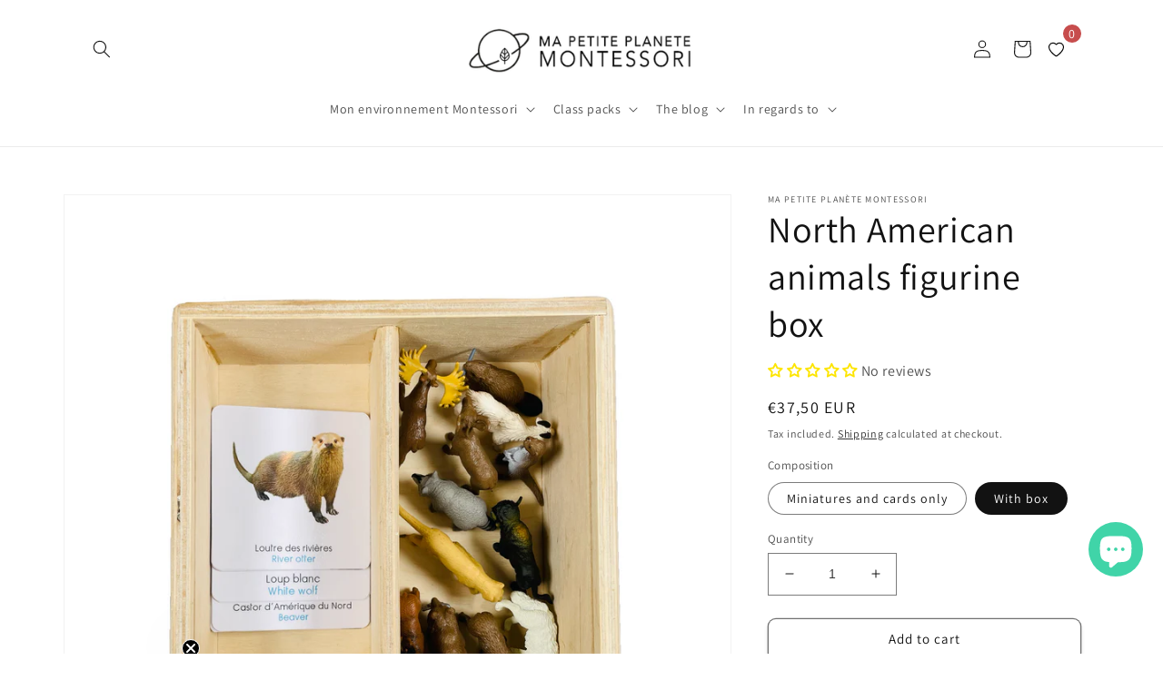

--- FILE ---
content_type: application/javascript; charset=utf-8
request_url: https://gtm.gropulse.com/get_script?shop=ma-petite-ecole-montessori.myshopify.com
body_size: 34
content:

  (function(){
    if (location.pathname.includes('/thank_you') || location.pathname.includes('/thank-you')) {
      var script = document.createElement("script");
      script.type = "text/javascript";
      script.src = "https://gtm.gropulse.com/get_purchase_page_script?shop=ma-petite-ecole-montessori.myshopify.com";
      document.getElementsByTagName("head")[0].appendChild(script);
    }
  })();
  